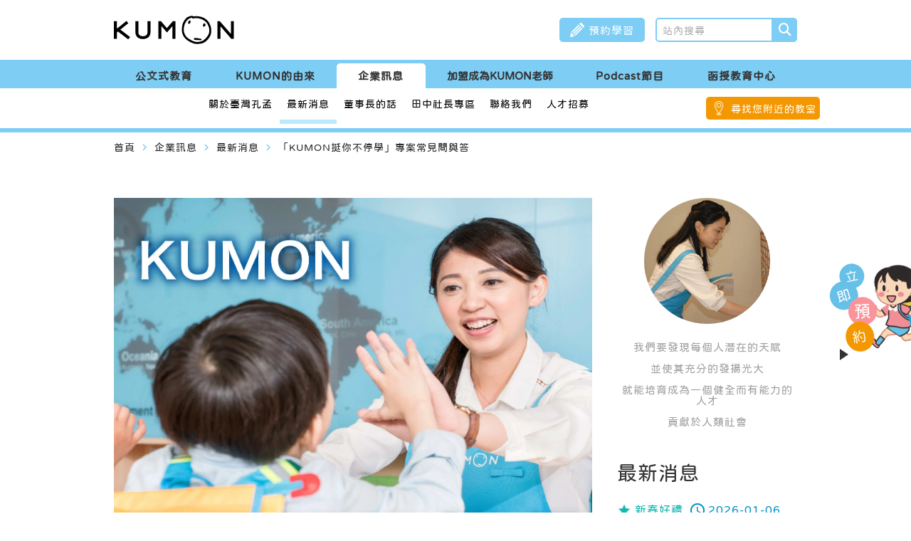

--- FILE ---
content_type: text/html;charset=UTF-8
request_url: https://www.kumon-km.com.tw/web/news/news_in.jsp?np_id=NP1700000000139
body_size: 11049
content:
<!DOCTYPE html PUBLIC "-//W3C//DTD XHTML 1.0 Transitional//EN" "http://www.w3.org/TR/xhtml1/DTD/xhtml1-transitional.dtd">
<html xmlns="http://www.w3.org/1999/xhtml" lang="zh-TW">
<head>
<title>KUMON公文式教育 | 個人化學習計畫，培養自學自習力</title>
<meta name="Robots" content="all" />
<meta name="revisit-after" content="7 days" />
<meta name="keywords" content="孔孟文化事業有限公司,KUMON" />
<meta name="copyright" content="孔孟文化事業有限公司" />
<meta name="description" content="KUMON公文式教育理念為我們要發現每個人潛在的天賦，並使其充分的發揚光大，就能培育成為一個健全而有能力的人才，貢獻於人類社會。" />
<!-- Google Tag Manager -->
<script>(function(w,d,s,l,i){w[l]=w[l]||[];w[l].push({'gtm.start':
new Date().getTime(),event:'gtm.js'});var f=d.getElementsByTagName(s)[0],
j=d.createElement(s),dl=l!='dataLayer'?'&l='+l:'';j.async=true;j.src=
'https://www.googletagmanager.com/gtm.js?id='+i+dl;f.parentNode.insertBefore(j,f);
})(window,document,'script','dataLayer','GTM-K88CZ2B');</script>
<!-- End Google Tag Manager --><!-- Facebook og 設定 -->
<meta property="og:title" content="「KUMON挺你不停學」專案常見問與答 --- KUMON公文式教育 | 個人化學習計畫，培養自學自習力"></meta>
<meta property="og:url" content="https://www.kumon-km.com.tw/web/news/news_in.jsp?np_id=NP1700000000139"></meta>
<meta property="og:image" content="https://www.kumon-km.com.tw:443/uploads/news/official/tw/KUMON430_2.webp"></meta>
<meta property="og:description" content="「KUMON挺你不停學」專案常見問與答"></meta>
<!-- Facebook og 設定 -->
<meta http-equiv="X-UA-Compatible" content="IE=edge"/><!--讓ie在切換瀏覽器模式時 文件模式會使用最新的版本-->

<meta http-equiv="Content-Type" content="text/html; charset=utf-8" />


<!--RWD用-->
<meta charset="utf-8" />
<meta name="viewport" content="width=device-width, initial-scale=1.0" />
<!--RWD用-->

<!--android 手機板主題顏色用 更改網址列顏色-->
<meta name="theme-color" content="#666666">
<!--android 手機板主題顏色用-->

<meta name="format-detection" content="telephone=no"><!--取消行動版 safari 自動偵測數字成電話號碼-->

<!-- Canonical Tags -->
<link rel="canonical" href="https://www.kumon-km.com.tw/web/news/news_in.jsp?np_id=NP1700000000139">


<link rel="shortcut icon" href="../office_images/favicon.png" /><!--電腦版icon-->
<link rel="apple-touch-icon" href="../office_images/icon.png" /><!--手機版icon  57x57px-->
<link rel="apple-touch-icon" sizes="72x72" href="../office_images/icon-72.png" /><!--手機版icon  72x72px-->
<link rel="apple-touch-icon" sizes="114x114" href="../office_images/icon%402.png" /><!--手機版icon  114x114px-->

<!--內容區塊css-->
<link rel="stylesheet" type="text/css" href="../css/office_style.css"/>
<!--版頭區塊css-->
<link rel="stylesheet" type="text/css" href="../css/office_style_header.css"/>
<!--版腳區塊css-->
<link rel="stylesheet" type="text/css" href="../css/office_style_footer.css"/>

	<!-- 版本更新 jQuery by Judy 20251114 -->
	<!--google material icon-->
	<link rel="stylesheet" href="../icon_fonts/material_icons/material_icons.css">
	<link rel="stylesheet" href="../icon_fonts/material_icons/material_symbols_outlined.css">  <!-- 為了弱掃留原始檔案 -->
	<!-- <link href="https://fonts.googleapis.com/css2?family=Material+Icons" rel="stylesheet">
	<link href="https://fonts.googleapis.com/css2?family=Material+Symbols+Outlined" rel="stylesheet"> -->

	<!-- jQuery版本3.7.1 --><!-- 20251114 -->
	<!-- <script src="https://code.jquery.com/jquery-3.7.1.min.js" type="text/javascript"></script> -->
	<script src="../js/jquery/jquery-3.7.1.min.js" type="text/javascript"></script>  <!-- 為了弱掃留原始檔案 -->
	<!-- jQuery 遷移插件_簡化從舊版本jQuery的轉換3.5.2-->
	<!-- <script src="https://code.jquery.com/jquery-migrate-3.5.2.min.js" type="text/javascript"></script> -->
	<script src="../js/jquery/jquery-migrate-3.5.2.min.js" type="text/javascript"></script>  <!-- 為了弱掃留原始檔案 -->

<!--JavaScript共用區-->	
<!--調整檔名 modify by pekey 20221019 start-->
<script src="../js/official_common.js" type="text/javascript"></script>
<!--調整檔名 modify by pekey 20221019 end-->

<!-- Link Swiper's CSS_Swiper 8.0.6 -->
<link rel="stylesheet" href="../js/swiper-master/css/swiper-bundle.min.css">

<!-- InstanceBeginEditable name="head" -->
<!-- InstanceEndEditable -->
<!-- Font Awesome icon 20251114-->
<link rel="stylesheet" href="https://cdnjs.cloudflare.com/ajax/libs/font-awesome/6.6.0/css/all.min.css">
<!-- <link rel="stylesheet" type="text/css" href="../web/icon_fonts/font_awesome_icon/font_awesome_icon_all.min.css"/>--><!-- 為了弱掃留原始檔案 -->
	</head>
<body>
	<!-- Google Tag Manager (noscript) -->
<noscript><iframe src="https://www.googletagmanager.com/ns.html?id=GTM-K88CZ2B"
height="0" width="0" style="display:none;visibility:hidden"></iframe></noscript>
<!-- End Google Tag Manager (noscript) -->


    <script>
	var searchID = '22cb904e8918e4d41';
	function checkform(F){	
		if(F.as_q.value==""){
			alert("請輸入關鍵字!");
			return false;
		}else if(searchID != ""){
			var element = google.search.cse.element.getElement('search');
	        element.execute(F.as_q.value);
			return false;
		}else{
			F.submit();
			return true;
		}
	}
	</script>
	
	<div style="display:none;">
	<script>
			(function() {
			  var cx = '22cb904e8918e4d41';
			  var gcse = document.createElement('script');
			  gcse.type = 'text/javascript';
			  gcse.async = true;
			  gcse.src = 'https://cse.google.com/cse.js?cx=' + cx;
			  var s = document.getElementsByTagName('script')[0];
			  s.parentNode.insertBefore(gcse, s);
			})();
		</script>
		<gcse:searchbox-only gname="search" resultsUrl="https://www.kumon-km.com.tw:443/web/search/search.jsp"></gcse:searchbox-only>
	</div>
	<!--版頭-->
    <div class="header">
        <div class="hearder_topArea">
            <div class="wrap">

                <!-- 手機menu -->
                <div class="menu_btn">
                    <span>
                    </span>
                    <span>
                    </span>
                    <span>
                    </span>
                    <p>主選單</p>
                </div>

                <div class="header_signBtn_mobile">
                    <a href="../sign/sign.jsp">

                        <!-- 新增修改結構 modify by pekey 20221006 start-->
                        <div class="icon">
                            <img src="../office_images/icon_member.webp">
                        </div>
                        
                        <span>預約學習</span>
                        <!-- 新增修改結構 modify by pekey 20221006 end-->

                    </a>
                </div>

                <!--公司標誌 logo-->
                <h1 class="logo">
                    <a href="../../home.jsp">
                        <img src="../office_images/logo.svg" width="716" height="153" />
                    </a>
                </h1>


                <!-- 版頭右 -->
                <div class="headerRight">

                    <!-- 預約學習 -->
                    <div class="header_signBtn">
                        <a href="../sign/sign.jsp">
                            <!-- 新增icon + 報名學力診斷修改為預約學習 modify by pekey 20220926 start-->
                            <div class="icon">
                                <img src="../office_images/icon_member_white.webp" width="20px" height="auto">
                            </div>

                            <span>預約學習</span>
                            <!-- 新增icon + 報名學力診斷修改為預約學習 modify by pekey 20220926 end-->
                        </a>
                    </div>


                    <!--搜尋區塊-->
                    <form method="post" name="searchform" action="https://www.google.com/search" target="_blank"  onsubmit="javascript:return checkform(this);">
	                    <div class="search_areaPC">
	                    
	                        <!--搜尋框-->
	                        <div class="search_inAreaPC" id="searchArea_inPC">
	                            <div class="search_inBoxPC">
		                        	<input type="hidden" name="sitesearch" value="https://www.kumon-km.com.tw:443/web" />
		                            <input type="text" name="as_q" placeholder="站內搜尋" value="">
	                            </div>
	                            
	                            <div class="clearfloat">
	                            </div>
	                        </div>
	
	                        <!--搜尋icon-->
	                        <div class="search_iconPC">
	                            <label id="search_btnPC" onclick="return checkform(searchform);">
	                                <i class="fa-solid fa-magnifying-glass"></i>
	                            </label>
	                        </div>
	                        
	                    </div>
                    </form>

                </div>

            </div>
        </div>


        <!-- 新增修改 modify by pekey 20221006 start -->
        <!-- 電腦版-主按鍵區塊 -->
        <div class="navbar_topArea">
            <div class="wrap">

                <!--主按鍵 navbar-->
                <div class="navbar">
                    <div class="nav educate">
                        <a href="../suject/suject.jsp">
                            公文式教育
                        </a>
                    </div>

                    <div class="nav origin">
                        <a href="../about_kumon_face/about_kumon_face.jsp">
                            KUMON的由來
                        </a>
                    </div>

                    <div class="nav information">
                        <a href="../about/about.jsp">
                            企業訊息
                        </a>
                    </div>

                    <div class="nav">
                        <a href="../../franchise/home.jsp" target="_blank">
                            加盟成為KUMON老師
                        </a>
                    </div>
                    <!-- 新增 主按鍵 modify by Judy 20251114 -->
						<div class="nav podcast">
							<a href="../podcast/podcast.jsp">Podcast節目</a>
						</div>
                    <div class="nav">
                        <a href="../../vpl/home.jsp" target="_blank">
                            函授教育中心
                        </a>
                    </div>

                    <div class="clearfloat">
                    </div>
                </div>    

            </div>
        </div>
        

        <!-- 電腦版下拉選單 兼 手機版-主按鍵區塊 -->
        <!-- nav下區塊 -->
        <div class="navbar_bottomArea page">  
            <div class="wrap">  

                <!--主按鍵 navbar-->
                <div class="navbar">

                    <!-- 主按鍵-公文式教育 下拉選單 -->
                    <div class="mobile_topArea educate">
                        <!-- 手機版-主按鍵標題 -->
                        <div class="nav_title">
                            <span>公文式教育</span>

                            <div class="navTitle_menuClose">
                                <div class="icon">
                                    <img src="../office_images/icon_sp_menu_close.webp">
                                </div>
                                
                                <span>關閉</span>
                            </div>
                        </div>
                        

						<!-- 當前模式class 加 active -->
                        <div class="nav ">
                            <a href="javascript:void(0);">
                                教材特點
                            </a>

                            <!--下拉選單-->
                            <div class="navOpen pc">
                                <div class="navOpenBg">
                                    <div class="navOpenList">
                                        <a href="../suject/suject.jsp">
                                            全部
                                        </a>
                                    </div>

                                    <div class="navOpenList">
                                        <a href="../suject/suject_math.jsp">
                                            數學
                                        </a>
                                    </div>

                                    <div class="navOpenList">
                                        <a href="../suject/suject_eng.jsp">
                                            英文
                                        </a>
                                    </div>

                                    <div class="navOpenList">
                                        <a href="../suject/suject_chinese.jsp">
                                            國語
                                        </a>
                                    </div>

                                    <div class="navOpenList">
                                        <a href="../suject/suject_pen.jsp">
                                            運筆
                                        </a>
                                    </div>
                                </div>
                            </div>
                        
                            <div class="navOpen mobile" >
                                <div class="navOpenBg">
                                    
                                    <div class="navOpenList">
                                        <a href="../suject/suject.jsp">
                                            全部
                                        </a>
                                    </div>
                                    
                                    <div class="navOpenList">
                                        <a href="../suject/suject_math.jsp">
                                            數學
                                        </a>
                                    </div>

                                    <div class="navOpenList">
                                        <a href="../suject/suject_eng.jsp">
                                            英文
                                        </a>
                                    </div>

                                    <div class="navOpenList">
                                        <a href="../suject/suject_chinese.jsp">
                                            國語
                                        </a>
                                    </div>

                                    <div class="navOpenList">
                                        <a href="../suject/suject_pen.jsp">
                                            運筆
                                        </a>
                                    </div>
                                    
                                    <div class="clearfloat">
                                    </div>
                                </div>
                            </div> 

                        </div>
                        

                        <div class="nav ">
                            <a href="javascript:void(0);">
                                按年齡與學年劃分
                            </a>
                            
                            <!--主按鍵展開-->
                            <div class="navOpen pc">
                                <div class="navOpenBg">
                                    <div class="navOpenList">
                                        <a href="../schoolage/schoolage.jsp">
                                            全部
                                        </a>
                                    </div>
                                    <div class="navOpenList">
                                        <a href="../schoolage/schoolage_toddler.jsp">
                                            嬰幼兒0-2歲
                                        </a>
                                    </div>
                                    <div class="navOpenList">
                                        <a href="../schoolage/schoolage_preschool.jsp">
                                            學齡前3-5歲
                                        </a>
                                    </div>
                                    <div class="navOpenList">
                                        <a href="../schoolage/schoolage_primary_school_students.jsp">
                                            小學生6-11歲
                                        </a>
                                    </div>
                                    <div class="navOpenList">
                                        <a href="../schoolage/schoolage_teenager.jsp">
                                            青少年12歲以上
                                        </a>
                                    </div>

                                </div>
                            </div>
                        
                            <div class="navOpen mobile" >
                                <div class="navOpenBg">
                                    
                                    <div class="navOpenList">
                                        <a href="../schoolage/schoolage.jsp">
                                            全部
                                        </a>
                                    </div>
                                    <div class="navOpenList">
                                        <a href="../schoolage/schoolage_toddler.jsp">
                                            嬰幼兒0-2歲
                                        </a>
                                    </div>
                                    <div class="navOpenList">
                                        <a href="../schoolage/schoolage_preschool.jsp">
                                            學齡前3-5歲
                                        </a>
                                    </div>
                                    <div class="navOpenList">
                                        <a href="../schoolage/schoolage_primary_school_students.jsp">
                                            小學生6-11歲
                                        </a>
                                    </div>
                                    <div class="navOpenList">
                                        <a href="../schoolage/schoolage_teenager.jsp">
                                            青少年12歲以上
                                        </a>
                                    </div>

                                    <div class="clearfloat">
                                    </div>

                                </div>
                            </div>
                        </div>


                        <!-- 無下拉選單class新增 link -->
                        <div class="nav link ">
                            <a href="../how/how.jsp">
                                如何學習
                            </a>
                        </div>

                        <!-- 無下拉選單class新增 link -->
                        <div class="nav link ">
                            <a href="../fee/fee.jsp">
                                費用
                            </a>
                        </div>

                        <!-- 無下拉選單class新增 link -->
                        <div class="nav link ">
                            <a href="../qa/qa.jsp">
                                常見問題
                            </a>
                        </div>

                        <!-- 無下拉選單class新增 link -->
                        <div class="nav link ">
                            <a href="../kumon_time/kumon_time.jsp">
                                學齡前教育
                            </a>
                        </div>

                        <!-- 無下拉選單class新增 link -->
                        <div class="nav link ">
                            <a href="../asf/asf.jsp">                      
                                ASF專區
                            </a>
                        </div>

                        <!-- 無下拉選單class新增 link -->
                        <div class="nav link ">
                            <a href="../learn_share/learn_share.jsp">
                                學習與分享
                            </a>
                        </div>


                        <!-- 新增此區塊 modify by pekey 20221028 start -->
                        <div class="nav mobile">
                            <a href="../about_kumon_face/about_kumon_face.jsp">
                                KUMON的由來
                            </a>
                        </div>

                        <div class="nav mobile">
                            <a href="../about/about.jsp">
                                企業訊息
                            </a>
                        </div>

                        <div class="nav mobile">
                            <a href="../../franchise/home.jsp" target="_blank">
                                加盟成為KUMON老師
                            </a>
                        </div>
                        <!-- 新增此區塊 modify by pekey 20221028 end -->
                        <!-- 新增 主按鍵 modify by Judy 20251114 -->
						<div class="nav mobile">
							<a href="../podcast/podcast.jsp">Podcast節目</a>
						</div>
                    </div>


                    <!-- 主按鍵-KUMON的由來 下拉選單 -->
                    <div class="mobile_topArea origin">
                        <!-- 手機版-主按鍵標題 -->
                        <div class="nav_title">
                            <span>KUMON的由來</span>

                            <div class="navTitle_menuClose">
                                <div class="icon">
                                    <img src="../office_images/icon_sp_menu_close.webp">
                                </div>
                                
                                <span>關閉</span>
                            </div>
                        </div>


                        <!-- 無下拉選單class新增 link -->
                        <div class="nav link ">
                            <a href="../about_kumon_face/about_kumon_face.jsp">
                                關於KUMON
                            </a>
                        </div>

                        <!-- 無下拉選單class新增 link -->
                        <div class="nav link ">
                            <a href="../features/features.jsp">
                                公文特點
                            </a>
                        </div>

                        <!-- 無下拉選單class新增 link -->
                        <div class="nav link ">
                            <a href="../idea/idea.jsp">
                                公文理念
                            </a>
                        </div>

                        
                        <!-- 暫時隱藏此功能 -->
                        <!-- 無下拉選單class新增 link -->
                        <!-- <div class="nav link">
                            <a href="../ebooks/ebooks.jsp">
                                電子書
                            </a>
                        </div> -->

                        <!-- 無下拉選單class新增 link -->
                        <div class="nav link ">
                            <a href="../store/store.jsp">
                                公文公先生的故事
                            </a>
                        </div>
                        
                        <!-- 新增此區塊 modify by pekey 20221028 start -->
                        <div class="nav mobile">
                            <a href="../suject/suject.jsp">
                                公文式教育
                            </a>
                        </div>

                        <div class="nav mobile">
                            <a href="../about/about.jsp">
                                企業訊息
                            </a>
                        </div>

                        <div class="nav mobile">
                            <a href="../../franchise/home.jsp" target="_blank">
                                加盟成為KUMON老師
                            </a>
                        </div>
                    </div>


                    <!-- 主按鍵-企業訊息 下拉選單 -->
                    <div class="mobile_topArea information">
                        <!-- 手機版-主按鍵標題 -->
                        <div class="nav_title">
                            <span>企業訊息</span>

                            <div class="navTitle_menuClose">
                                <div class="icon">
                                    <img src="../office_images/icon_sp_menu_close.webp">
                                </div>
                                
                                <span>關閉</span>
                            </div>
                        </div>


                        <!-- 無下拉選單class新增 link -->
                        <div class="nav link ">
                            <a href="../about/about.jsp">
                                關於臺灣孔孟
                            </a>
                        </div>

                        <!-- 無下拉選單class新增 link -->
                        <div class="nav link active">
                            <a href="../news/news.jsp">
                                最新消息
                            </a>
                        </div>

                        <!-- 無下拉選單class新增 link -->
                        <div class="nav link ">
                            <a href="../chairman/chairman.jsp">
                                董事長的話
                            </a>
                        </div>

                        <!-- 無下拉選單class新增 link -->
                        <div class="nav link ">
                            <a href="../jp_president/jp_president.jsp">
                                田中社長專區
                            </a>
                        </div>

                        <!-- 無下拉選單class新增 link -->
                        <div class="nav link ">
                            <a href="../contact/contact.jsp">
                                聯絡我們
                            </a>
                        </div>

                        <!-- 外連選單class新增 outerLink -->
<!--                         <div class="nav outerLink"> -->
<!--                             <a href="../../vpl/home.jsp" target="_blank"> -->
<!--                                 函授教育中心 -->
<!--                             </a> -->
<!--                         </div> -->
                        
                         <!-- 外連選單class新增 outerLink -->
                        <div class="nav outerLink">
                            <a href=https://www.104.com.tw/company/1a2x6bkenf#info06 target="_blank">
                                人才招募</a>
                        </div>
                        
                        <!-- 新增此區塊 modify by pekey 20221028 start -->
                        <div class="nav mobile">
                            <a href="../suject/suject.jsp">
                                公文式教育
                            </a>
                        </div>

                        <div class="nav mobile">
                            <a href="../about_kumon_face/about_kumon_face.jsp">
                                KUMON的由來
                            </a>
                        </div>

                        <div class="nav mobile">
                            <a href="../../franchise/home.jsp" target="_blank">
                                加盟成為KUMON老師
                            </a>
                        </div>
                         <!-- 新增 主按鍵 modify by Judy 20251114 -->
						<div class="nav mobile">
							<a href="../podcast/podcast.jsp">Podcast節目</a>
						</div>  
<!--                         <div class="nav"> -->
<!--                         <a href="../../vpl/home.jsp" target="_blank"> -->
<!--                             函授教育中心 -->
<!--                         </a> -->
<!--                     	</div> -->
                        <!-- 新增此區塊 modify by pekey 20221028 end -->                        
                    </div>


                    <!-- 主按鍵-Podcast節目 下拉選單 20251114 -->
                    <div class="mobile_topArea podcast">
                        <!-- 手機版-主按鍵標題 -->
                        <div class="nav_title">
                            <span>Podcast節目</span>

                            <div class="navTitle_menuClose">
                                <div class="icon">
                                    <img src="../office_images/icon_sp_menu_close.webp">
                                </div>
                                
                                <span>關閉</span>
                            </div>
                        </div>


                        <!-- 新增此區塊 modify by pekey 20221028 start -->
                        <div class="nav mobile">
                            <a href="../suject/suject.jsp">
                                公文式教育
                            </a>
                        </div>

                        <div class="nav mobile">
                            <a href="../about_kumon_face/about_kumon_face.jsp">
                                KUMON的由來
                            </a>
                        </div>

                        <div class="nav mobile">
                            <a href="../about/about.jsp">
                                企業訊息
                            </a>
                        </div>
						
                        <div class="nav mobile">
                            <a href="franchise/home.jsp" target="_blank">
                                加盟成為KUMON老師
                            </a>
                        </div>
						
						
                    </div>


                    <!-- 手機板menu bottom -->
                    <div class="mobile_bottomArea">
                    
                        <!-- menu底部搜尋區塊 -->
                        <form method="post" name="searchformMobile" action="https://www.google.com/search" target="_blank"  onsubmit="javascript:return checkform(this);">
	                        <div class="mobile_search">
	                        	<input type="hidden" name="sitesearch" value="https://www.kumon-km.com.tw:443/web" />
	                            <input type="text" name="as_q" placeholder="站內搜尋" value="">	      
	                            <span>
	                                <i class="fa-solid fa-magnifying-glass" onclick="return checkform(searchformMobile);"></i>
	                            </span>
	                        </div>
                        </form>

                        <!-- menu底部社群區塊 -->
                        <div class="mobile_snsArea">
                        
                        	<div class="mobile_snsList">
                                <a href="https://s.no8.io/link/channels/qcwPZJhDDl" target="_blank">
                                    <img src="../office_images/btn_line.webp">
                                </a>
                            </div>                        	
                            <div class="mobile_snsList">
                                <a href="https://www.instagram.com/kumon_taiwan/" target="_blank">
                                    <img src="../office_images/btn_insta.webp">
                                </a>
                            </div>                            
                            <div class="mobile_snsList">
                                <a href="https://www.youtube.com/c/KUMON%E8%87%BA%E7%81%A3%E5%AD%94%E5%AD%9F" target="_blank">
                                    <img src="../office_images/btn_youtube.webp">
                                </a>
                            </div>                            
                            <div class="mobile_snsList">
                                <a href="https://www.facebook.com/profile.php?id=100063696315151" target="_blank">
                                    <img src="../office_images/btn_fb.webp">
                                </a>
                            </div>                            
                            </div>


                        <!-- menu底部關閉區塊 -->
                        <div class="mobile_menuClose">
                            <span>關閉</span>
                        </div>

                    </div>
                </div>


                <div class="classroom_searchButton">
                    <a href="../class_room/class_room.jsp">
                        <div class="icon">
                            <img src="../office_images/header_location.webp">
                        </div>

                        <span>尋找您附近的教室</span>
                    </a>
                </div>
                
            </div>
        </div>
        <!-- 新增修改 modify by pekey 20221006 end -->
        
        <div class="clearfloat">
        </div>
    </div>
    



<!-- InstanceBeginEditable name="navbar_js" -->
<!-- 新增 modify by pekey 20221006 start -->
<script>
    // 需要每頁去控制要出現的選單
    $(function(){
    	
    	
        // 此為主按鍵-企業訊息-頁面適用js
        $(".nav.information").toggleClass("active");
        $(".navbar_bottomArea").toggleClass("information");
        
    });
</script>
<!-- 新增 modify by pekey 20221006 end -->
<!-- InstanceEndEditable --><!--主內容區塊-->
    <!--內頁class加 page-->
    <div class="main page" id="top">
    	 
        <!--內頁內容_上方區塊-->
        <div class="pageContent_topArea">
        	<div class="wrap">     
               
            	<!--麵包屑-->
                <div class="crumb_bg">
                    <div class="crumb_area">
                                
                        <span>
                            <a href="../../home.jsp">
                                首頁
                            </a>
                        </span> 
                        
                        <i class="material-icons">navigate_next</i>
                        
						<!-- InstanceBeginEditable name="crumb" -->
                        
                        <span>企業訊息</span>   
                        
                        <i class="material-icons">navigate_next</i>
                        
                        <span>最新消息</span>
                        
                        <i class="material-icons">navigate_next</i>
                        
                        <span>「KUMON挺你不停學」專案常見問與答</span>  
                        
						<!-- InstanceEndEditable -->
                        
                    </div>
                </div>
                
        		<div class="clearfloat">
                </div>
            </div>    
        </div>
        
        
        
        <!--內頁內容區塊-->
        <div class="pageContent">
		   <!-- InstanceBeginEditable name="pageContent" -->
            <div class="asfIn_bg">
                <div class="wrap">
                    <div class="asfIn_leftArea">
                        <div class="asfIn_leftImg">
                            <img src="/uploads/news/official/tw/KUMON430_2.webp" title="「KUMON挺你不停學」專案常見問與答" alt="「KUMON挺你不停學」專案常見問與答">
                        </div>
                        <div class="asfIn_leftTit">
                            「KUMON挺你不停學」專案常見問與答</div>
                        <div class="news_listCategory sty3">
                        	<span class="date">2020-05-04</span>
                        </div>
                        <section class="text_area" style="font-size: 16px; line-height:1.5; color:#A0A0A0;">
                            <p><span data-sheets-value="{&quot;1&quot;:2,&quot;2&quot;:&quot;『KUMON挺你不停學』學費補助專案\n常見問與答\n\n問：一戶家庭只能接受申請一位小朋友補助嗎？\n答：只要在補助名額內，每戶家庭只要有符合之學習者都可以提出申請，惟每位小朋友僅申請一科補助。\n\n問：如何確認寄出的申請文件是否收到？是否核准？\n答：財務處在收件、審核通過時皆會以簡訊通知（恕不接受電話詢問）；如需補件，則會以電話通知。\n\n問：補助期間內每個月都要提出申請，才能持續享有補助嗎？\n答：不需要，只要填寫一次，補助期間未轉換科別且持續學習就可以持續接受補助到2020年9月為止。\n\n問：如何知道申請補助名額是否已額滿？\n答：每日會更新已申請補助名額及尚可申請名額公佈於【官網補助專案訊息頁面】，歡迎上網查詢最新資訊。\n\n問：申請補助的證明文件，是否要正本才能提出申請？\n答：除了補助訪視處理評估表及聲明書需提供正本，其餘文件可以提供影本即可。\n\n問：只要在月底前申請就可以當月補助嗎？\n答：每月的20號(含)為當月申請截止日(以郵戳為憑)，若資料審核無誤，則於當月即可享有補助。超過21號(含，以郵戳為憑)之申請案件，若資料審核無誤，則於次月即可享有補助。\n\n問：家長提供無薪假的證明，是否要有任職公司的用印，才算合格文件？\n答：是的，一定要請任職公司蓋章，才算合格文件。\n\n問：我的教室與公司距離很近，可否不用郵寄，親送送件？\n答：很抱歉！為以示公平，申請的順序一律採郵戳日期順序，所以僅接受郵寄申請。\n\n問：若未能於五日內補件而被取消資格的話，能再次提出申請嗎？\n答：可以，只要還有名額的話可以再次申請，惟申請順序仍以郵戳重新排列。\n\n問：可以不透過老師寄送，我自己寄嗎？\n答：可以。\n\n問：我的工作是在夜市擺攤，請問也可以申請嗎？\n答：可以，符合第三類自營商的資格，如無法出示證明，可請老師協助出具聲明書，以供申請。\n\n問：如果我順利在5月提出申請，通過補助，卻於7月因經濟緣故停止學習，但8月又再次復學的話，可以再次提出申請嗎？\n答：很抱歉！補助辦法中已明訂，如於補助期間內停止學習，則喪失補助資格。\n\n問：我是在5月加入學習的，請問我也可以申請5月補助嗎？\n答：很抱歉！此補助活動是針對舊生，當月新生不適用，但您可以自6月開始申請補助。\n\n問：如果是公司強迫休特休，是否適用於減班的身份申請補助呢？\n答：很抱歉！因特休是員工權益且未影響到薪資，所以不適用於減班身份。\n\n問：所收到的連結載點為亂碼，請問還有哪裡可以取得申請表？\n答：您可透過教室老師的協助，取得申請表格。\n\n問：請問中低收入戶是否也適用補助方案嗎？\n答：很抱歉！此專案主要針對受新冠肺炎影響而被裁員、減班或放無薪假、自營商營收驟減或被迫停業之家長等，中低收入戶不適用。\n\n持續更新中&hellip;&quot;}">『KUMON挺你不停學』學費補助專案<br />常見問與答<br /><br />問：一戶家庭只能接受申請一位小朋友補助嗎？<br />答：只要在補助名額內，每戶家庭只要有符合之學習者都可以提出申請，惟每位小朋友僅申請一科補助。<br /><br />問：如何確認寄出的申請文件是否收到？是否核准？<br />答：財務處在收件、審核通過時皆會以簡訊通知（恕不接受電話詢問）；如需補件，則會以電話通知。<br /><br />問：補助期間內每個月都要提出申請，才能持續享有補助嗎？<br />答：不需要，只要填寫一次，補助期間未轉換科別且持續學習就可以持續接受補助到2020年9月為止。<br /><br />問：如何知道申請補助名額是否已額滿？<br />答：每日會更新已申請補助名額及尚可申請名額公佈於【官網補助專案訊息頁面】，歡迎上網查詢最新資訊。<br /><br />問：申請補助的證明文件，是否要正本才能提出申請？<br />答：除了補助訪視處理評估表及聲明書需提供正本，其餘文件可以提供影本即可。<br /><br />問：只要在月底前申請就可以當月補助嗎？<br />答：每月的20號(含)為當月申請截止日(以郵戳為憑)，若資料審核無誤，則於當月即可享有補助。超過21號(含，以郵戳為憑)之申請案件，若資料審核無誤，則於次月即可享有補助。<br /><br />問：家長提供無薪假的證明，是否要有任職公司的用印，才算合格文件？<br />答：是的，一定要請任職公司蓋章，才算合格文件。<br /><br />問：我的教室與公司距離很近，可否不用郵寄，親送送件？<br />答：很抱歉！為以示公平，申請的順序一律採郵戳日期順序，所以僅接受郵寄申請。<br /><br />問：若未能於五日內補件而被取消資格的話，能再次提出申請嗎？<br />答：可以，只要還有名額的話可以再次申請，惟申請順序仍以郵戳重新排列。<br /><br />問：可以不透過老師寄送，我自己寄嗎？<br />答：可以。<br /><br />問：我的工作是在夜市擺攤，請問也可以申請嗎？<br />答：可以，符合第三類自營商的資格，如無法出示證明，可請老師協助出具聲明書，以供申請。<br /><br />問：如果我順利在5月提出申請，通過補助，卻於7月因經濟緣故停止學習，但8月又再次復學的話，可以再次提出申請嗎？<br />答：很抱歉！補助辦法中已明訂，如於補助期間內停止學習，則喪失補助資格。<br /><br />問：我是在5月加入學習的，請問我也可以申請5月補助嗎？<br />答：很抱歉！此補助活動是針對舊生，當月新生不適用，但您可以自6月開始申請補助。<br /><br />問：如果是公司強迫休特休，是否適用於減班的身份申請補助呢？<br />答：很抱歉！因特休是員工權益且未影響到薪資，所以不適用於減班身份。<br /><br />問：所收到的連結載點為亂碼，請問還有哪裡可以取得申請表？<br />答：您可透過教室老師的協助，取得申請表格。<br /><br />問：請問中低收入戶是否也適用補助方案嗎？<br />答：很抱歉！此專案主要針對受新冠肺炎影響而被裁員、減班或放無薪假、自營商營收驟減或被迫停業之家長等，中低收入戶不適用。<br /><br />持續更新中&hellip;</span></p></section>
                        <div class="backBtn blue2 sty2">
                            <input type="button" value="返回前頁" onclick="location='javascript:window.history.back();'" class="back">
                            <div class="contact_mediaIcon">
                                <div class="contact_mediaImg">
                                    <a href="http://www.facebook.com/sharer/sharer.php?u=https://www.kumon-km.com.tw/web/news/news_in.jsp?np_id=NP1700000000139" target="_blank">
                                        <img src="images/icon_01.webp">
                                    </a>
                                </div>
                                <div class="contact_mediaImg">
                                    <a href="https://lineit.line.me/share/ui?url=https://www.kumon-km.com.tw/web/news/news_in.jsp?np_id=NP1700000000139" target="_blank">
                                        <img src="images/icon_02.webp">
                                    </a>
                                </div>
                                <!-- <div class="contact_mediaImg">
                                    <a href="#">
                                        <img src="images/icon_03.webp">
                                    </a>
                                </div>
                                <div class="contact_mediaImg">
                                    <a href="#">
                                        <img src="images/icon_04.webp">
                                    </a>
                                </div> -->
                            </div>
                        </div>
                    </div>     
                    <div class="asfIn_rightArea">
                        <div class="asfIn_right">
                            <div class="newsIn_img">
                                <img src="images/news8.png">
                            </div>
                            <div class="newsIn_brief">
                                <span>我們要發現每個人潛在的天賦</span>
                                <span>並使其充分的發揚光大</span>
                                <span>就能培育成為一個健全而有能力的人才</span>
                                <span>貢獻於人類社會</span>
                            </div>
                        </div>




                        <div class="asfIn_right">
                            <div class="asfIn_rightTit">
                                <span>最新消息</span>
                            </div>
                            <div class="asfIn_rList_area">

								<div class="asfIn_rList sty2">
                                    <div class="news_listCategory sty2">
                                    	<span class="category">新春好禮</span>
                                        <span class="date">2026-01-06</span>
                                    </div>
                                    <a href="news_in.jsp?np_id=NP1767680436812">
                                        <div class="news_rightTit">
                                            <span>新春加碼抽，好運馬上到！</span>
                                        </div>
                                    </a>
                                    
                                </div>
                                <div class="asfIn_rList sty2">
                                    <div class="news_listCategory sty2">
                                    	<span class="category">持續學習</span>
                                        <span class="date">2025-12-22</span>
                                    </div>
                                    <a href="news_in.jsp?np_id=NP1766383150184">
                                        <div class="news_rightTit">
                                            <span>✧ 持續學習KUMON，抽百萬好禮 ✧</span>
                                        </div>
                                    </a>
                                    
                                </div>
                                <div class="asfIn_rList sty2">
                                    <div class="news_listCategory sty2">
                                    	<span class="date">2025-11-28</span>
                                    </div>
                                    <a href="news_in.jsp?np_id=NP1764302705711">
                                        <div class="news_rightTit">
                                            <span>KUMON 全新 Podcast《從學會到會學》上線囉！</span>
                                        </div>
                                    </a>
                                    
                                </div>
                                <div class="asfIn_rList sty2">
                                    <div class="news_listCategory sty2">
                                    	<span class="category">企業消息</span>
                                        <span class="date">2025-11-25</span>
                                    </div>
                                    <a href="news_in.jsp?np_id=NP1764054163527">
                                        <div class="news_rightTit">
                                            <span>德瑜教育集團攜手台北市社會局，點亮孩子的守護星，用教育與愛編織最溫暖的保護網！</span>
                                        </div>
                                    </a>
                                    
                                </div>
                                </div>
                        </div>
                        
                    </div>
                </div> 
            </div>
            
            
            <!-- InstanceEndEditable -->
            
            <!--移除 modify by pekey 20221006 start-->
            <!--<div class="clearfloat"></div>-->
            <!--移除 modify by pekey 20221006 end-->
        </div>
        
    </div>  

	<!--版腳-->
    <div class="footer">

    	<div class="fixed_reserve_area active">
	        <div class="fixed_reserve">
	            <a href="../sign/sign.jsp" target="_blank">
                    <div class="title">
                        <span>立</span>
                        <span>即</span>
                        <span>預</span>
                        <span>約</span>                        
                    </div>
                    <div class="img">
                        <img src="../office_images/reserve_img.webp" alt="" />
                    </div>
                </a>
	        </div>

            <div class="arrow">
                <b></b>
            </div>
        </div>

    	<!--浮動top鍵--><!--js在common.js內-->
        <!--新增修改此區塊 modify by pekey 20221006 start-->
        <div class="topBtn_area">
			<!-- InstanceBeginEditable name="topBtn" -->
            <div class="topBtn_list">
                <a href="#top">
                    <span>TOP</span>
                </a>
            </div>
            <!-- InstanceEndEditable -->
        </div>
	    <!--新增修改此區塊 modify by pekey 20221006 end-->
        
    
        <!-- 從main移動至版腳區塊內 modify by pekey 20221006 start -->
        <!-- icon區塊 -->
        <div class="index_iconBg">
            <div class="index_iconArea">

                <!-- 左側icon -->
                <div class="fixedMenuListArea">
                    <div class="fixedMenuList">
                        <div class="fixedMenuListIn">
                            <!-- 補上連結 modify by pekey 20220926 start -->
                            <a href="../schoolage/schoolage.jsp">
                            <!-- 補上連結 modify by pekey 20220926 end -->
                                <div class="fixedMeunImg">
                                    <img src="../office_images/icon_student.webp">
                                </div>
                                <div class="fixedMenuBrief">
                                    年齡．學年
                                </div>
                            </a> 
                        </div>
                    </div>
        
                    <div class="fixedMenuList">
                        <div class="fixedMenuListIn">
                            <!-- 補上連結 modify by pekey 20220926 start -->
                            <a href="../suject/suject.jsp">
                            <!-- 補上連結 modify by pekey 20220926 end -->
                                <div class="fixedMeunImg">
                                    <img src="../office_images/icon_write.webp">
                                </div>
                                <div class="fixedMenuBrief">
                                    科目教材
                                </div>
                            </a>
                            
                        </div>
                    </div>
        
                    <div class="fixedMenuList">
                        <div class="fixedMenuListIn">
                            <!-- 補上連結 modify by pekey 20220926 start -->
                            <a href="../how/how.jsp">
                            <!-- 補上連結 modify by pekey 20220926 end -->
                                <div class="fixedMeunImg">
                                    <img src="../office_images/icon_list.webp">
                                </div>
                                <div class="fixedMenuBrief">
                                    如何學習
                                </div>
                            </a>             
                        </div>
                    </div>
        
                    <div class="fixedMenuList">
                        <div class="fixedMenuListIn">
                            <!-- 補上連結 modify by pekey 20220926 start -->
                            <a href="../class_room/class_room.jsp">
                            <!-- 補上連結 modify by pekey 20220926 end -->
                                <div class="fixedMeunImg">
                                    <img src="../office_images/icon_location.webp">
                                </div>
                                <div class="fixedMenuBrief">
                                    教室搜尋
                                </div>
                            </a>
                        </div>
                    </div>
                </div>

                <!-- 右側搜尋 -->
                <div class="index_iconSearch">
                    <input type="search" placeholder="站內搜尋">
                    <div class="index_iconSearchBtn">
                        <a href="../class_room/class_room.jsp">
                            <i class="fa-solid fa-magnifying-glass"></i>
                        </a>
                    </div>
                </div>
            </div>
            
        </div>
        <!-- 從main移動至版腳區塊內 modify by pekey 20221006 end -->
 
        <!-- 版腳浮動   -->
        <div class="fixedMenu">
            <div class="fixedMenuListArea">
                <div class="fixedMenuList">
                    <div class="fixedMenuListIn">
                        <a href="../schoolage/schoolage.jsp">
                            <div class="fixedMeunImg">
                                <img src="../office_images/icon_student.webp">
                            </div>
                            <div class="fixedMenuBrief">
                                年齡．學年
                            </div>
                        </a> 
                    </div>
                </div>

                <div class="fixedMenuList">
                    <div class="fixedMenuListIn">
                        <a href="../suject/suject.jsp">
                            <div class="fixedMeunImg">
                                <img src="../office_images/icon_write.webp">
                            </div>
                            <div class="fixedMenuBrief">
                                科目教材
                            </div>
                        </a>
                    
                    </div>
                </div>

                <div class="fixedMenuList">
                    <div class="fixedMenuListIn">
                        <a href="../how/how.jsp">
                            <div class="fixedMeunImg">
                                <img src="../office_images/icon_list.webp">
                            </div>
                            <div class="fixedMenuBrief">
                                如何學習
                            </div>
                        </a>             
                    </div>
                </div>

                <div class="fixedMenuList">
                    <div class="fixedMenuListIn">
                        <a href="../class_room/class_room.jsp">
                            <div class="fixedMeunImg">
                                <img src="../office_images/icon_location.webp">
                            </div>
                            <div class="fixedMenuBrief">
                                教室搜尋
                            </div>
                        </a>
                        
                    </div>
                </div>
            </div>

        </div>
    	
        
        <!--版腳內容區塊-->
        <div class="footer_content">
        	
            <!-- 版腳上區塊 -->
            <div class="footer_topArea">
                <div class="wrap">
                    
                    <!-- 版腳上左 -->
                    <div class="footer_topLeftArea">
                        <!--公司標誌 footer_logo-->
                        <div class="footer_logo">
                            <a href="../../home.jsp">
                                <img src="../office_images/footer_logo.svg" />
                            </a>
                        </div>


                        <!--版腳資訊 footer_information-->
                        <div class="footer_information">
                        
                        	<div class="footer_informationTit">
                                台灣總代理:孔孟文化事業有限公司</div>
                            <div class="footer_informationBrief footerLocation">
                                104 台北市民權西路48號11樓</div>
                            <div class="footer_informationBrief footerPhone">
                                0800-738-899</div>
                            <div class="footer_informationBrief footerEmail">
                               <a href="mailto:service@kumon-km.com.tw">service@kumon-km.com.tw</a>
                            </div>
                            <div class="footer_informationBrief footerService">
                                週一至五9:00 ~ 18:00<span>
                                非上班時間提供語音留言服務</span>
                                </div>
                            </div>
                    </div>


                    <!-- 版腳上右 -->
                    <div class="footer_topRightArea">

                        <!-- 三塊主按鍵區 -->
                        <div class="footer_navbar">
                        	<div class="footer_navTit">
                                關於KUMON
                            </div>
                            <div class="footer_nav navAbout">
                                KUMON的原點:起源於父親對孩子的愛－於1958年在大阪創立公司，並決心開設更多的公文式教室，以「自學自習到高中教材」為目標，讓每個孩子自學自習適合自己能力的內容來提高能力－公文式學習法的推廣由此開始。</div>
                            </div>


                        <div class="footer_navbar">
                            <div class="footer_navTit">
                                快速連結
                            </div>

                            <!-- 新增連結 modify by pekey 20220926 start -->
                            <div class="footer_navArea">
                                <div class="footer_nav two">
                                    <a href="../about_kumon_face/about_kumon_face.jsp">
                                        關於KUMON
                                    </a>
                                </div>

                                <div class="footer_nav two">
                                    <a href="../asf/asf.jsp">
                                        ASF專區
                                    </a>
                                </div>

                                <div class="footer_nav two">
                                    <a href="../suject/suject.jsp">
                                        KUMON教材
                                    </a>
                                </div>

                                <div class="footer_nav two">
                                    <a href="../kumon_time/kumon_time.jsp">
                                        Kumon Time
                                    </a>
                                </div>

                                <div class="footer_nav two">
                                    <a href="../how/how.jsp">
                                        如何學習
                                    </a>
                                </div>

                                <div class="footer_nav two">
                                    <a href="../news/news.jsp">
                                        最新消息
                                    </a>
                                </div>

                                <div class="footer_nav two">
                                    <a href="../class_room/class_room.jsp">
                                        教室資訊
                                    </a>
                                </div>

                                <div class="footer_nav two">
                                    <a href="../contact/contact.jsp">
                                        聯絡我們
                                    </a>
                                </div>

                                <div class="footer_nav two">
                                    <a href="../sign/sign.jsp">
                                        預約學習
                                    </a>
                                </div>

                                <div class="footer_nav two">
                                    <a href="../../uploads/index/PrivacyPolicy.pdf" target="_blank">
                                        隱私權政策
                                    </a>
                                </div>

                                <div class="footer_nav two">
                                    <!-- 調整成另開頁面模式 modify by pekey 20221006 start -->
                                    <a href="../../vpl/home.jsp" target="_blank">
                                        台灣KUMON函授教育中心
                                    </a>
                                    <!-- 調整成另開頁面模式 modify by pekey 20221006 end -->
                                </div>

                            </div>
                            <!-- 新增連結 modify by pekey 20220926 end -->
                        </div>


                        <div class="footer_navbar">
                            <div class="footer_navTit">
                                社群連結
                            </div>
                            
                            <!-- 補上連結 modify by pekey 20220926 start -->
                            <div class="footer_informationIconArea">
                            	<div class="footer_informationIcon">
                                    <a href="https://www.facebook.com/profile.php?id=100063696315151" target="_blank">
                                        <img src="../office_images/fb_icon.webp">
                                    </a>
                                </div>
                                <div class="footer_informationIcon">
                                    <a href="https://www.instagram.com/kumon_taiwan/" target="_blank">
                                        <img src="../office_images/ig_icon.webp">
                                    </a>
                                </div>
                                <div class="footer_informationIcon">
                                    <a href="https://s.no8.io/link/channels/qcwPZJhDDl" target="_blank">
                                        <img src="../office_images/line_icon.webp">
                                    </a>
                                </div>
                                <div class="footer_informationIcon">
                                    <a href="https://www.youtube.com/c/KUMON%E8%87%BA%E7%81%A3%E5%AD%94%E5%AD%9F" target="_blank">
                                        <img src="../office_images/yt_icon.webp">
                                    </a>
                                </div>
                                </div>
                            <!-- 補上連結 modify by pekey 20220926 end -->
                        </div>

                    </div>
                </div>
            </div>
            

            <!-- 版腳下區塊 -->
            <div class="footer_bottomArea">
                <!--版權宣告-->
                <div class="copyright">
                    <!-- 新增wrap modify by pekey 20221006 start -->
                    <div class="wrap">
                        「KUMON標徵、商標及本網頁的網址(網域)的權利歸屬於公文教育研究會;授權台灣總代理孔孟文化事業有限公司運作本網站。」
                        <span>COPYRIGHT © 2026 KON MON CULTURAL COMPANY LIMITED ALL RIGHTS RESERVED.</span>
                    </div>
                    <!-- 新增wrap modify by pekey 20221006 end -->
                </div>
            </div>

        </div>
        
    </div></body>
</html>


--- FILE ---
content_type: text/javascript
request_url: https://www.kumon-km.com.tw/web/js/official_common.js
body_size: 2293
content:
// JavaScript共用區
//20160921 by kevin

	var winHeight    = $(window).height();          //螢幕高度
	var win_W		 = $(window).width();			//螢幕寬度
	var hederHeight  = $(".header").innerHeight();;	//版頭高度
	var footerHeight = $(".footer").innerHeight();;	//版腳高度

	//浮動式top鍵
	$(window).load(function(){
		$(window).bind('scroll resize', function(){
			var $this = $(this);
			var $this_Top=$this.scrollTop();
			
			//當高度小於100時，關閉區塊 
			if($this_Top < 100){
				$('.topBtn_area').stop().animate({bottom:"-450px"});
			}
			if($this_Top > 100){
				$('.topBtn_area').stop().animate({bottom:"135px"});
			}
			
			
			//當視窗卷軸滑動時，版頭下緣陰影會有顯示、隱藏的動作
			//當高度小於55時，關閉區塊 
			if($this_Top < 55){
				$('.header').stop().removeClass("fixed");
			}
			if($this_Top > 55){
				$('.header').stop().addClass("fixed");
			}
		}).scroll();
	});
	
	//錨點平滑滾動效果
	$(function(){
		$('a[href*=#]').click(function() {
			if (location.pathname.replace(/^\//, '') == this.pathname.replace(/^\//, '') && location.hostname == this.hostname) {
				var $target = $(this.hash);
				$target = $target.length && $target || $('[name=' + this.hash.slice(1) + ']');
				if ($target.length) {
					var targetOffset = $target.offset().top;
					$('html,body').animate({
						scrollTop: targetOffset
					},
					1000);
					return false;
				}
			}
		});
	});
	
	//----------------------------------將主體添加最小高度 讓footer置底----------------------------------
	function mainH() {
		winHeight    = $(window).height();
		hederHeight  = $(".header").innerHeight();
		footerHeight = $(".footer").innerHeight();
		indexHeifhr = $("main").innerHeight();
		
		$(".main").css({
			'min-height': winHeight-hederHeight-footerHeight-0+'px', //"-30"這要隨每個案子不同調整
			'padding-top': hederHeight+'px'
		})
	}
	
	mainH();
	
	setTimeout(function(){
		mainH();
	},300)
	
	$(window).resize(function(e) {
		setTimeout(function(){
			mainH();
		},300)
	});
	
	
	
	



	//----------------------------------手機版主按鍵收合----------------------------------
	$(function(){
		$(".menu_btn").click(function(e) {
            $(this).toggleClass("active");
			$(".navbar").toggleClass("active");
			$("body").toggleClass("active");
			$(".navTitle_menuClose").toggleClass("active");

			$(".fixedMenu").toggleClass("active");
			e.stopPropagation();
        });
		
		$(window).resize(function(e) {
			var win_W		 = $(window).width();			//螢幕寬度
            if ( win_W > 990 ) {
				$("body").removeClass("active");
				$(".navbar").removeClass("active");
				$(".menu_btn").removeClass("active");

				$(".fixedMenu").removeClass("active");
			}
        });
		
		$(".header_rightArea").click(function(e) {
            // e.stopPropagation();
        });
		
		$(window).click(function(e) {
			$("body").removeClass("active");
			// $(".menu_btn").removeClass("active");
        });

		$(".navTitle_menuClose").click(function(e){
			$(this).toggleClass("active");
			$(".menu_btn").toggleClass("active");
			$(".navbar").removeClass("active");

			$(".fixedMenu").removeClass("active");
		})

		$(".navBtm_menuClose").click(function(e){
			$(".navbar").removeClass("active");
			$(".navTitle_menuClose").toggleClass("active");
			$(".menu_btn").toggleClass("active");

			$(".fixedMenu").removeClass("active");
		})

	});
	
	//----------------------------------主按鍵收合----------------------------------
	$(function(){
		$(".nav").children("a").click(function(e) {
			$(".nav").children("a").not(this).parent(".nav").removeClass("active");
			$(this).parent(".nav").toggleClass("active");
			
			$(".nav").children("a").not(this).siblings(".navOpen.mobile").slideUp();
            $(this).siblings(".navOpen.mobile").slideToggle();


			// $(this).parents(".nav").toggleClass("active");
            // $(this).siblings(".navOpen.mobile").slideToggle("fast");
			// $(".nav").children("a").not(this).siblings(".navOpen.mobile").slideUp("fast");
			
			e.stopPropagation();
        });
		
		$(".navOpen.mobile").click(function(e) {
            e.stopPropagation();
        });
		
		$(window).click(function(e) {
            $(".navOpen.mobile").slideUp("fast");
        });
	});	
	
	//----------------------------------手機板左選單收合----------------------------------
	$(function(){
		$(".left_title").click(function(e) {		
			if ( $(window).width() <= 990 ) { // 手機版時才有收合效果 860隨每個案子修改
			$(this).toggleClass("active");
				
				$(".leftListArea").slideToggle("slow");
				$("body").toggleClass("active");
				e.stopPropagation();
            }
        });
        

		// 20190529修改 判斷當前左選單是否為手機版
		var mobile_left = false;
		$(window).load(function(){
			if ( $(window).width() <= 990 ) { 
				mobile_left = true;
            }
		});
        // 20180314 返回pc時 左選單選單回覆展開狀態 20190529修改
       	$(window).resize(function(e) {
			//  860隨每個案子修改
			if ( $(window).width() > 990 ) { 
				$(".left_title").removeClass("active");
				$(".leftListArea").show();
				$("body").removeClass("active");
				mobile_left = false;
			}
			//  手機版時才有收合效果 990隨每個案子修改 
			if ( $(window).width() <= 990) { 
				if(!mobile_left){ // 20190529 增加判斷當前左選單是否為手機版
					$(".leftListArea").hide();
				}
				mobile_left = true;
				/*$(this).toggleClass("active");*/
				/*$(".leftListArea").slideToggle("slow");*/
				/*$("body").toggleClass("active");*/
            }
			e.stopPropagation();
     	});

	
	});


	//----------------------------------左選單第二層收合----------------------------------
	$(function(){
		$(".leftList").children("a").click(function(e) {
			$(".leftList").children("a").not(this).parent(".leftList").removeClass("active");
			$(this).parent(".leftList").toggleClass("active");
			
			$(".leftList").children("a").not(this).siblings(".leftList_open").slideUp();
            $(this).siblings(".leftList_open").slideToggle();
        });
	})	
	
	//  新增 選擇教材區塊隨數量均分 modify by Patty 20221110 start 
	//------------------------ 選擇教材區塊 -------------------

	$(function(){
	
		function sujectNum() {
		//var suject = $(".suject_advMaterial").children(".suject_advMaterialIn");
		var sujectLength = $(".suject_advMaterial").children(".suject_advMaterialIn").length;
		var suject = (100 / sujectLength).toFixed(2); 
	
		
		// console.log("sujectLength"+sujectLength);
		// console.log("suject"+suject);
	
		$(".suject_advMaterialIn").css({
		'width': suject + "%"
		});
		}
		
		//畫面寬度變化時圖片要重置
		$(window).resize(function(e) { 
		sujectNum();
		}); 
		
		//會等到整個視窗裡所有資源都已經全部跑後才會執行
		$(window).load(function(){  
		sujectNum(); 
		});
	
	
	})
	
	//  新增 選擇教材區塊隨數量均分 modify by Patty 20221110 end 

	





	


	//----------------------------------立即預約收合----------------------------------
	$(function(){
		$(".fixed_reserve_area").children(".arrow").click(function(e) {
			$(this).parent(".fixed_reserve_area").toggleClass("active");
        });
	})	





  //------------------------ 使手機版LINE 另開手機預設瀏覽器 20181226 -------------------
	if (/Line/.test(navigator.userAgent)) {
		var str=location.href
		if(str.indexOf("?")>-1)location.href =  location.href + '&openExternalBrowser=1';
		else location.href =  location.href + '?openExternalBrowser=1';
	}
 
 

$(function(){
});




